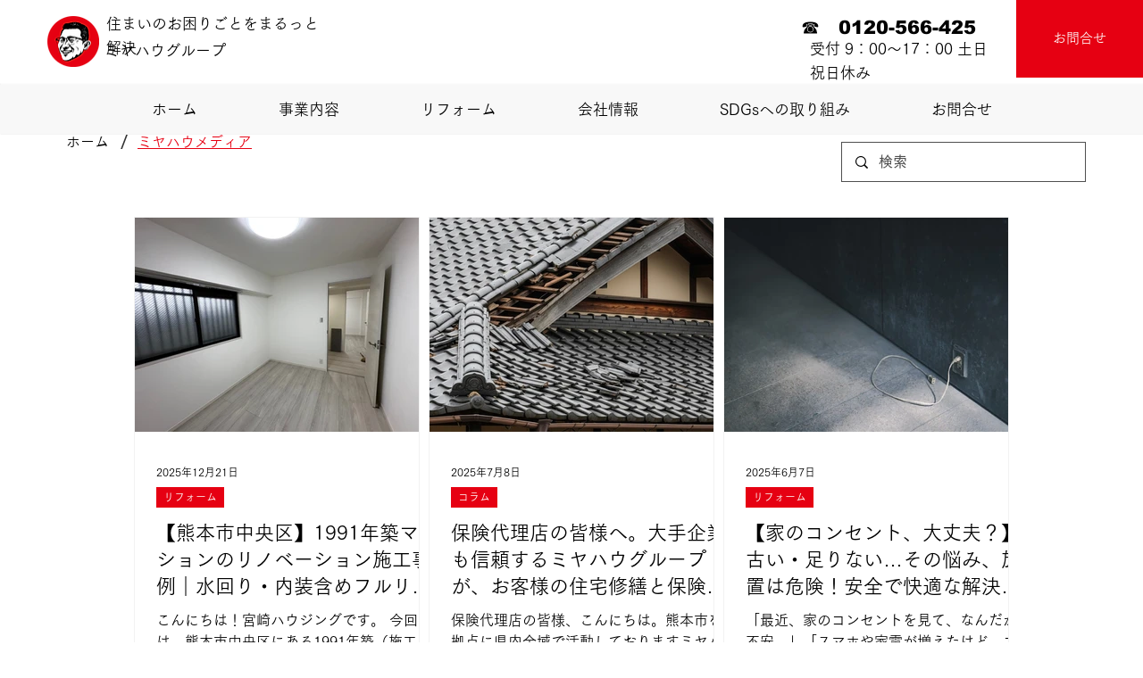

--- FILE ---
content_type: text/css; charset=utf-8
request_url: https://www.miyahau.com/_serverless/pro-gallery-css-v4-server/layoutCss?ver=2&id=pro-blog&items=0_1477_1108%7C0_1280_1280%7C0_800_533%7C0_640_148%7C0_960_540%7C0_960_446%7C0_750_1000%7C0_450_1000%7C0_1280_576&container=243.28125_980_1688_720&options=gallerySizeType:px%7CgallerySizePx:292%7CimageMargin:10%7CisRTL:false%7CgridStyle:1%7CnumberOfImagesPerRow:3%7CgalleryLayout:2%7CtitlePlacement:SHOW_BELOW%7CcubeRatio:1.3333333333333333%7CisVertical:true%7CtextBoxHeight:316
body_size: -159
content:
#pro-gallery-pro-blog [data-hook="item-container"][data-idx="0"].gallery-item-container{opacity: 1 !important;display: block !important;transition: opacity .2s ease !important;top: 0px !important;left: 0px !important;right: auto !important;height: 556px !important;width: 320px !important;} #pro-gallery-pro-blog [data-hook="item-container"][data-idx="0"] .gallery-item-common-info-outer{height: 316px !important;} #pro-gallery-pro-blog [data-hook="item-container"][data-idx="0"] .gallery-item-common-info{height: 316px !important;width: 100% !important;} #pro-gallery-pro-blog [data-hook="item-container"][data-idx="0"] .gallery-item-wrapper{width: 320px !important;height: 240px !important;margin: 0 !important;} #pro-gallery-pro-blog [data-hook="item-container"][data-idx="0"] .gallery-item-content{width: 320px !important;height: 240px !important;margin: 0px 0px !important;opacity: 1 !important;} #pro-gallery-pro-blog [data-hook="item-container"][data-idx="0"] .gallery-item-hover{width: 320px !important;height: 240px !important;opacity: 1 !important;} #pro-gallery-pro-blog [data-hook="item-container"][data-idx="0"] .item-hover-flex-container{width: 320px !important;height: 240px !important;margin: 0px 0px !important;opacity: 1 !important;} #pro-gallery-pro-blog [data-hook="item-container"][data-idx="0"] .gallery-item-wrapper img{width: 100% !important;height: 100% !important;opacity: 1 !important;} #pro-gallery-pro-blog [data-hook="item-container"][data-idx="1"].gallery-item-container{opacity: 1 !important;display: block !important;transition: opacity .2s ease !important;top: 0px !important;left: 330px !important;right: auto !important;height: 556px !important;width: 320px !important;} #pro-gallery-pro-blog [data-hook="item-container"][data-idx="1"] .gallery-item-common-info-outer{height: 316px !important;} #pro-gallery-pro-blog [data-hook="item-container"][data-idx="1"] .gallery-item-common-info{height: 316px !important;width: 100% !important;} #pro-gallery-pro-blog [data-hook="item-container"][data-idx="1"] .gallery-item-wrapper{width: 320px !important;height: 240px !important;margin: 0 !important;} #pro-gallery-pro-blog [data-hook="item-container"][data-idx="1"] .gallery-item-content{width: 320px !important;height: 240px !important;margin: 0px 0px !important;opacity: 1 !important;} #pro-gallery-pro-blog [data-hook="item-container"][data-idx="1"] .gallery-item-hover{width: 320px !important;height: 240px !important;opacity: 1 !important;} #pro-gallery-pro-blog [data-hook="item-container"][data-idx="1"] .item-hover-flex-container{width: 320px !important;height: 240px !important;margin: 0px 0px !important;opacity: 1 !important;} #pro-gallery-pro-blog [data-hook="item-container"][data-idx="1"] .gallery-item-wrapper img{width: 100% !important;height: 100% !important;opacity: 1 !important;} #pro-gallery-pro-blog [data-hook="item-container"][data-idx="2"].gallery-item-container{opacity: 1 !important;display: block !important;transition: opacity .2s ease !important;top: 0px !important;left: 660px !important;right: auto !important;height: 556px !important;width: 320px !important;} #pro-gallery-pro-blog [data-hook="item-container"][data-idx="2"] .gallery-item-common-info-outer{height: 316px !important;} #pro-gallery-pro-blog [data-hook="item-container"][data-idx="2"] .gallery-item-common-info{height: 316px !important;width: 100% !important;} #pro-gallery-pro-blog [data-hook="item-container"][data-idx="2"] .gallery-item-wrapper{width: 320px !important;height: 240px !important;margin: 0 !important;} #pro-gallery-pro-blog [data-hook="item-container"][data-idx="2"] .gallery-item-content{width: 320px !important;height: 240px !important;margin: 0px 0px !important;opacity: 1 !important;} #pro-gallery-pro-blog [data-hook="item-container"][data-idx="2"] .gallery-item-hover{width: 320px !important;height: 240px !important;opacity: 1 !important;} #pro-gallery-pro-blog [data-hook="item-container"][data-idx="2"] .item-hover-flex-container{width: 320px !important;height: 240px !important;margin: 0px 0px !important;opacity: 1 !important;} #pro-gallery-pro-blog [data-hook="item-container"][data-idx="2"] .gallery-item-wrapper img{width: 100% !important;height: 100% !important;opacity: 1 !important;} #pro-gallery-pro-blog [data-hook="item-container"][data-idx="3"].gallery-item-container{opacity: 1 !important;display: block !important;transition: opacity .2s ease !important;top: 566px !important;left: 0px !important;right: auto !important;height: 556px !important;width: 320px !important;} #pro-gallery-pro-blog [data-hook="item-container"][data-idx="3"] .gallery-item-common-info-outer{height: 316px !important;} #pro-gallery-pro-blog [data-hook="item-container"][data-idx="3"] .gallery-item-common-info{height: 316px !important;width: 100% !important;} #pro-gallery-pro-blog [data-hook="item-container"][data-idx="3"] .gallery-item-wrapper{width: 320px !important;height: 240px !important;margin: 0 !important;} #pro-gallery-pro-blog [data-hook="item-container"][data-idx="3"] .gallery-item-content{width: 320px !important;height: 240px !important;margin: 0px 0px !important;opacity: 1 !important;} #pro-gallery-pro-blog [data-hook="item-container"][data-idx="3"] .gallery-item-hover{width: 320px !important;height: 240px !important;opacity: 1 !important;} #pro-gallery-pro-blog [data-hook="item-container"][data-idx="3"] .item-hover-flex-container{width: 320px !important;height: 240px !important;margin: 0px 0px !important;opacity: 1 !important;} #pro-gallery-pro-blog [data-hook="item-container"][data-idx="3"] .gallery-item-wrapper img{width: 100% !important;height: 100% !important;opacity: 1 !important;} #pro-gallery-pro-blog [data-hook="item-container"][data-idx="4"]{display: none !important;} #pro-gallery-pro-blog [data-hook="item-container"][data-idx="5"]{display: none !important;} #pro-gallery-pro-blog [data-hook="item-container"][data-idx="6"]{display: none !important;} #pro-gallery-pro-blog [data-hook="item-container"][data-idx="7"]{display: none !important;} #pro-gallery-pro-blog [data-hook="item-container"][data-idx="8"]{display: none !important;} #pro-gallery-pro-blog .pro-gallery-prerender{height:1688px !important;}#pro-gallery-pro-blog {height:1688px !important; width:980px !important;}#pro-gallery-pro-blog .pro-gallery-margin-container {height:1688px !important;}#pro-gallery-pro-blog .pro-gallery {height:1688px !important; width:980px !important;}#pro-gallery-pro-blog .pro-gallery-parent-container {height:1688px !important; width:990px !important;}